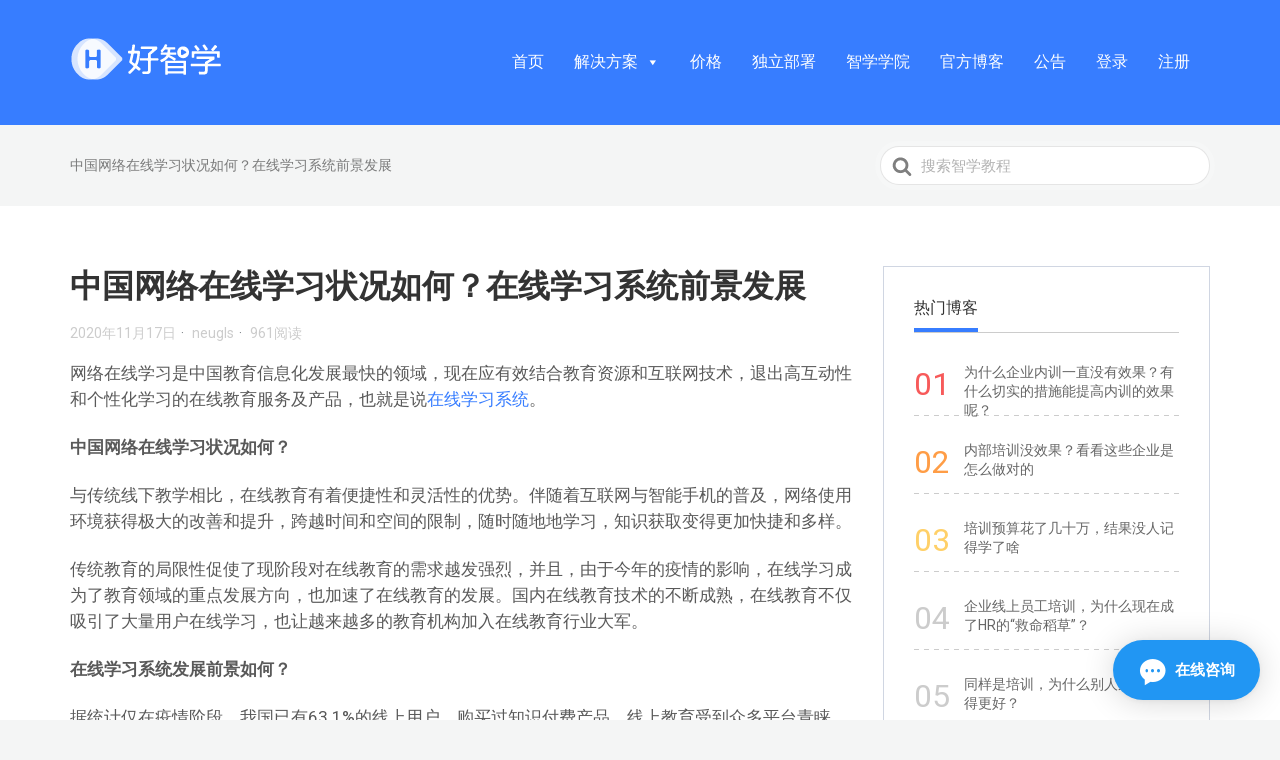

--- FILE ---
content_type: text/html; charset=UTF-8
request_url: https://www.hzxue.com/academy/828.html
body_size: 15996
content:
<!DOCTYPE html>
<html lang="zh-Hans">
<head>
<meta http-equiv="x-ua-compatible" content="ie=edge">
<meta charset="UTF-8" />
<meta name="viewport" content="width=device-width, initial-scale=1">
<link rel="profile" href="http://gmpg.org/xfn/11" />
<title>中国网络在线学习状况如何？在线学习系统前景发展 &#8211; 智学学院</title>
<meta name='robots' content='max-image-preview:large' />
<style>img:is([sizes="auto" i], [sizes^="auto," i]) { contain-intrinsic-size: 3000px 1500px }</style>
<link rel='dns-prefetch' href='//fonts.googleapis.com' />
<link rel="alternate" type="application/rss+xml" title="智学学院 &raquo; Feed" href="https://www.hzxue.com/academy/feed" />
<link rel="alternate" type="application/rss+xml" title="智学学院 &raquo; 评论 Feed" href="https://www.hzxue.com/academy/comments/feed" />
<!-- <link rel='stylesheet' id='yarppWidgetCss-css' href='https://www.hzxue.com/academy/wp-content/plugins/yet-another-related-posts-plugin/style/widget.css?ver=6.7.3' type='text/css' media='all' /> -->
<!-- <link rel='stylesheet' id='wp-block-library-css' href='https://www.hzxue.com/academy/wp-includes/css/dist/block-library/style.min.css?ver=6.7.3' type='text/css' media='all' /> -->
<link rel="stylesheet" type="text/css" href="//www.hzxue.com/academy/wp-content/cache/wpfc-minified/fh2dfmlq/452s5.css" media="all"/>
<style id='classic-theme-styles-inline-css' type='text/css'>
/*! This file is auto-generated */
.wp-block-button__link{color:#fff;background-color:#32373c;border-radius:9999px;box-shadow:none;text-decoration:none;padding:calc(.667em + 2px) calc(1.333em + 2px);font-size:1.125em}.wp-block-file__button{background:#32373c;color:#fff;text-decoration:none}
</style>
<style id='global-styles-inline-css' type='text/css'>
:root{--wp--preset--aspect-ratio--square: 1;--wp--preset--aspect-ratio--4-3: 4/3;--wp--preset--aspect-ratio--3-4: 3/4;--wp--preset--aspect-ratio--3-2: 3/2;--wp--preset--aspect-ratio--2-3: 2/3;--wp--preset--aspect-ratio--16-9: 16/9;--wp--preset--aspect-ratio--9-16: 9/16;--wp--preset--color--black: #000000;--wp--preset--color--cyan-bluish-gray: #abb8c3;--wp--preset--color--white: #ffffff;--wp--preset--color--pale-pink: #f78da7;--wp--preset--color--vivid-red: #cf2e2e;--wp--preset--color--luminous-vivid-orange: #ff6900;--wp--preset--color--luminous-vivid-amber: #fcb900;--wp--preset--color--light-green-cyan: #7bdcb5;--wp--preset--color--vivid-green-cyan: #00d084;--wp--preset--color--pale-cyan-blue: #8ed1fc;--wp--preset--color--vivid-cyan-blue: #0693e3;--wp--preset--color--vivid-purple: #9b51e0;--wp--preset--gradient--vivid-cyan-blue-to-vivid-purple: linear-gradient(135deg,rgba(6,147,227,1) 0%,rgb(155,81,224) 100%);--wp--preset--gradient--light-green-cyan-to-vivid-green-cyan: linear-gradient(135deg,rgb(122,220,180) 0%,rgb(0,208,130) 100%);--wp--preset--gradient--luminous-vivid-amber-to-luminous-vivid-orange: linear-gradient(135deg,rgba(252,185,0,1) 0%,rgba(255,105,0,1) 100%);--wp--preset--gradient--luminous-vivid-orange-to-vivid-red: linear-gradient(135deg,rgba(255,105,0,1) 0%,rgb(207,46,46) 100%);--wp--preset--gradient--very-light-gray-to-cyan-bluish-gray: linear-gradient(135deg,rgb(238,238,238) 0%,rgb(169,184,195) 100%);--wp--preset--gradient--cool-to-warm-spectrum: linear-gradient(135deg,rgb(74,234,220) 0%,rgb(151,120,209) 20%,rgb(207,42,186) 40%,rgb(238,44,130) 60%,rgb(251,105,98) 80%,rgb(254,248,76) 100%);--wp--preset--gradient--blush-light-purple: linear-gradient(135deg,rgb(255,206,236) 0%,rgb(152,150,240) 100%);--wp--preset--gradient--blush-bordeaux: linear-gradient(135deg,rgb(254,205,165) 0%,rgb(254,45,45) 50%,rgb(107,0,62) 100%);--wp--preset--gradient--luminous-dusk: linear-gradient(135deg,rgb(255,203,112) 0%,rgb(199,81,192) 50%,rgb(65,88,208) 100%);--wp--preset--gradient--pale-ocean: linear-gradient(135deg,rgb(255,245,203) 0%,rgb(182,227,212) 50%,rgb(51,167,181) 100%);--wp--preset--gradient--electric-grass: linear-gradient(135deg,rgb(202,248,128) 0%,rgb(113,206,126) 100%);--wp--preset--gradient--midnight: linear-gradient(135deg,rgb(2,3,129) 0%,rgb(40,116,252) 100%);--wp--preset--font-size--small: 13px;--wp--preset--font-size--medium: 20px;--wp--preset--font-size--large: 36px;--wp--preset--font-size--x-large: 42px;--wp--preset--spacing--20: 0.44rem;--wp--preset--spacing--30: 0.67rem;--wp--preset--spacing--40: 1rem;--wp--preset--spacing--50: 1.5rem;--wp--preset--spacing--60: 2.25rem;--wp--preset--spacing--70: 3.38rem;--wp--preset--spacing--80: 5.06rem;--wp--preset--shadow--natural: 6px 6px 9px rgba(0, 0, 0, 0.2);--wp--preset--shadow--deep: 12px 12px 50px rgba(0, 0, 0, 0.4);--wp--preset--shadow--sharp: 6px 6px 0px rgba(0, 0, 0, 0.2);--wp--preset--shadow--outlined: 6px 6px 0px -3px rgba(255, 255, 255, 1), 6px 6px rgba(0, 0, 0, 1);--wp--preset--shadow--crisp: 6px 6px 0px rgba(0, 0, 0, 1);}:where(.is-layout-flex){gap: 0.5em;}:where(.is-layout-grid){gap: 0.5em;}body .is-layout-flex{display: flex;}.is-layout-flex{flex-wrap: wrap;align-items: center;}.is-layout-flex > :is(*, div){margin: 0;}body .is-layout-grid{display: grid;}.is-layout-grid > :is(*, div){margin: 0;}:where(.wp-block-columns.is-layout-flex){gap: 2em;}:where(.wp-block-columns.is-layout-grid){gap: 2em;}:where(.wp-block-post-template.is-layout-flex){gap: 1.25em;}:where(.wp-block-post-template.is-layout-grid){gap: 1.25em;}.has-black-color{color: var(--wp--preset--color--black) !important;}.has-cyan-bluish-gray-color{color: var(--wp--preset--color--cyan-bluish-gray) !important;}.has-white-color{color: var(--wp--preset--color--white) !important;}.has-pale-pink-color{color: var(--wp--preset--color--pale-pink) !important;}.has-vivid-red-color{color: var(--wp--preset--color--vivid-red) !important;}.has-luminous-vivid-orange-color{color: var(--wp--preset--color--luminous-vivid-orange) !important;}.has-luminous-vivid-amber-color{color: var(--wp--preset--color--luminous-vivid-amber) !important;}.has-light-green-cyan-color{color: var(--wp--preset--color--light-green-cyan) !important;}.has-vivid-green-cyan-color{color: var(--wp--preset--color--vivid-green-cyan) !important;}.has-pale-cyan-blue-color{color: var(--wp--preset--color--pale-cyan-blue) !important;}.has-vivid-cyan-blue-color{color: var(--wp--preset--color--vivid-cyan-blue) !important;}.has-vivid-purple-color{color: var(--wp--preset--color--vivid-purple) !important;}.has-black-background-color{background-color: var(--wp--preset--color--black) !important;}.has-cyan-bluish-gray-background-color{background-color: var(--wp--preset--color--cyan-bluish-gray) !important;}.has-white-background-color{background-color: var(--wp--preset--color--white) !important;}.has-pale-pink-background-color{background-color: var(--wp--preset--color--pale-pink) !important;}.has-vivid-red-background-color{background-color: var(--wp--preset--color--vivid-red) !important;}.has-luminous-vivid-orange-background-color{background-color: var(--wp--preset--color--luminous-vivid-orange) !important;}.has-luminous-vivid-amber-background-color{background-color: var(--wp--preset--color--luminous-vivid-amber) !important;}.has-light-green-cyan-background-color{background-color: var(--wp--preset--color--light-green-cyan) !important;}.has-vivid-green-cyan-background-color{background-color: var(--wp--preset--color--vivid-green-cyan) !important;}.has-pale-cyan-blue-background-color{background-color: var(--wp--preset--color--pale-cyan-blue) !important;}.has-vivid-cyan-blue-background-color{background-color: var(--wp--preset--color--vivid-cyan-blue) !important;}.has-vivid-purple-background-color{background-color: var(--wp--preset--color--vivid-purple) !important;}.has-black-border-color{border-color: var(--wp--preset--color--black) !important;}.has-cyan-bluish-gray-border-color{border-color: var(--wp--preset--color--cyan-bluish-gray) !important;}.has-white-border-color{border-color: var(--wp--preset--color--white) !important;}.has-pale-pink-border-color{border-color: var(--wp--preset--color--pale-pink) !important;}.has-vivid-red-border-color{border-color: var(--wp--preset--color--vivid-red) !important;}.has-luminous-vivid-orange-border-color{border-color: var(--wp--preset--color--luminous-vivid-orange) !important;}.has-luminous-vivid-amber-border-color{border-color: var(--wp--preset--color--luminous-vivid-amber) !important;}.has-light-green-cyan-border-color{border-color: var(--wp--preset--color--light-green-cyan) !important;}.has-vivid-green-cyan-border-color{border-color: var(--wp--preset--color--vivid-green-cyan) !important;}.has-pale-cyan-blue-border-color{border-color: var(--wp--preset--color--pale-cyan-blue) !important;}.has-vivid-cyan-blue-border-color{border-color: var(--wp--preset--color--vivid-cyan-blue) !important;}.has-vivid-purple-border-color{border-color: var(--wp--preset--color--vivid-purple) !important;}.has-vivid-cyan-blue-to-vivid-purple-gradient-background{background: var(--wp--preset--gradient--vivid-cyan-blue-to-vivid-purple) !important;}.has-light-green-cyan-to-vivid-green-cyan-gradient-background{background: var(--wp--preset--gradient--light-green-cyan-to-vivid-green-cyan) !important;}.has-luminous-vivid-amber-to-luminous-vivid-orange-gradient-background{background: var(--wp--preset--gradient--luminous-vivid-amber-to-luminous-vivid-orange) !important;}.has-luminous-vivid-orange-to-vivid-red-gradient-background{background: var(--wp--preset--gradient--luminous-vivid-orange-to-vivid-red) !important;}.has-very-light-gray-to-cyan-bluish-gray-gradient-background{background: var(--wp--preset--gradient--very-light-gray-to-cyan-bluish-gray) !important;}.has-cool-to-warm-spectrum-gradient-background{background: var(--wp--preset--gradient--cool-to-warm-spectrum) !important;}.has-blush-light-purple-gradient-background{background: var(--wp--preset--gradient--blush-light-purple) !important;}.has-blush-bordeaux-gradient-background{background: var(--wp--preset--gradient--blush-bordeaux) !important;}.has-luminous-dusk-gradient-background{background: var(--wp--preset--gradient--luminous-dusk) !important;}.has-pale-ocean-gradient-background{background: var(--wp--preset--gradient--pale-ocean) !important;}.has-electric-grass-gradient-background{background: var(--wp--preset--gradient--electric-grass) !important;}.has-midnight-gradient-background{background: var(--wp--preset--gradient--midnight) !important;}.has-small-font-size{font-size: var(--wp--preset--font-size--small) !important;}.has-medium-font-size{font-size: var(--wp--preset--font-size--medium) !important;}.has-large-font-size{font-size: var(--wp--preset--font-size--large) !important;}.has-x-large-font-size{font-size: var(--wp--preset--font-size--x-large) !important;}
:where(.wp-block-post-template.is-layout-flex){gap: 1.25em;}:where(.wp-block-post-template.is-layout-grid){gap: 1.25em;}
:where(.wp-block-columns.is-layout-flex){gap: 2em;}:where(.wp-block-columns.is-layout-grid){gap: 2em;}
:root :where(.wp-block-pullquote){font-size: 1.5em;line-height: 1.6;}
</style>
<!-- <link rel='stylesheet' id='cool-tag-cloud-css' href='https://www.hzxue.com/academy/wp-content/plugins/cool-tag-cloud/inc/cool-tag-cloud.css?ver=2.25' type='text/css' media='all' /> -->
<!-- <link rel='stylesheet' id='megamenu-css' href='https://www.hzxue.com/academy/wp-content/uploads/maxmegamenu/style.css?ver=259635' type='text/css' media='all' /> -->
<!-- <link rel='stylesheet' id='dashicons-css' href='https://www.hzxue.com/academy/wp-includes/css/dashicons.min.css?ver=6.7.3' type='text/css' media='all' /> -->
<!-- <link rel='stylesheet' id='ht-theme-style-css' href='https://www.hzxue.com/academy/wp-content/themes/knowall/css/style.css?ver=6.7.3' type='text/css' media='all' /> -->
<link rel="stylesheet" type="text/css" href="//www.hzxue.com/academy/wp-content/cache/wpfc-minified/duqjaelk/452s5.css" media="all"/>
<style id='ht-theme-style-inline-css' type='text/css'>
.site-header {background-color: #377DFF; }.nav-header > ul > li.menu-item-has-children > a::after {background-image: url("data:image/svg+xml,%3Csvg xmlns='http://www.w3.org/2000/svg' viewBox='0 0 34.1 19' fill='%23ffffff'%3E%3Cpath d='M17 19c-0.5 0-1-0.2-1.4-0.6L0.6 3.4c-0.8-0.8-0.8-2 0-2.8 0.8-0.8 2-0.8 2.8 0L17 14.2 30.7 0.6c0.8-0.8 2-0.8 2.8 0 0.8 0.8 0.8 2 0 2.8L18.4 18.4C18 18.8 17.5 19 17 19z'/%3E%3C/svg%3E");}.ht-container, .ht-sitecontainer--boxed { max-width: 1200px }.hkb-category .hkb-category__link { border-bottom: 1px solid #e6e6e6; } .hkb-category.hkb-category--witharticles { border-bottom: 1px solid #e6e6e6; }.hkb_widget_toc ol li.active > a { background: rgba( 55 ,125, 255, 0.8); }.site-footer .ht-container{ max-width: 100% !important; text-align:center;
} .site-footer .site-footer__copyright { float:none; width: 100%; text-align:center;
} .post-navigation { } .post-navigation a { padding: 5% 10%; } .pagination { margin: 8.333% 8.333% 0; } .pagination .nav-links { min-height: 3.2em; } .pagination .page-numbers { line-height: 3.2em; padding: 0 0.8em; } .pagination .prev, .pagination .next { height: 48px; padding: 0; width: 48px; } .pagination .prev:before, .pagination .next:before { height: 48px; line-height: 48px; width: 48px; } .post-navigation { background-color: #fff; margin-top: 60px;
} .post-navigation a { display: block; padding: 20px 0px;
} .post-navigation span { display: block;
} .post-navigation .meta-nav { color: rgba(51, 51, 51, 0.7); font-size: 16px; letter-spacing: 0.04em; line-height: 1.5; position: relative; text-transform: uppercase; z-index: 2; font-weight:bold;
} .post-navigation .post-title { font-size: 18px; line-height: 1.3333; position: relative; z-index: 2; color: #595959;
} .post-navigation .nav-next,
.post-navigation .nav-previous { background-position: center; background-size: cover; position: relative;
} .post-navigation a:before { /* content: ""; */ display: block; height: 100%; position: absolute; top: 0; left: 0; width: 100%; z-index: 1;
} .post-navigation a:hover:before,
.post-navigation a:focus:before { opacity: 0.5;
} .post-navigation .meta-nav { opacity: 0.8;
} .post-navigation a:hover .post-title { color: #377DFF;
} .post-navigation div + div { border-top: 1px solid #eaeaea;
} .widget.widget_recent_entries a { color: #595959; transition:all 0.3s;
} .widget.widget_recent_entries a:hover { color: #377DFF;
}
.widget.widget_recent_entries li{ margin: 0 0 10px; line-height: 1.3; position: relative;
} .yarpp-related { margin-top: 60px !important;
} .yarpp-related h3 { color: rgba(51, 51, 51, 0.7); font-size: 16px !important; letter-spacing: 0.04em; line-height: 1.5; font-weight:bold !important;
} .yarpp-related ul { padding-left:20px; margin-top:10px; } .yarpp-related ul a{ font-weight: normal; font-size: 18px; line-height: 1.3333; color: #595959;
} .yarpp-related ul a:hover{ color:#377DFF;
}
nav.nav-header li:last-child > a { border: solid 1px #fff; border-radius: 20px; padding: 8px 20px;
}
nav.nav-header li:last-child > a:hover{ background-color:#fff; color:#377dff;
}
</style>
<!-- <link rel='stylesheet' id='wbui-css-css' href='https://www.hzxue.com/academy/wp-content/plugins/donate-with-qrcode/assets/wbui/assets/wbui.css?ver=1.4.5' type='text/css' media='all' /> -->
<!-- <link rel='stylesheet' id='wbs-dwqr-css-css' href='https://www.hzxue.com/academy/wp-content/plugins/donate-with-qrcode/assets/wbp_donate.css?ver=1.4.5' type='text/css' media='all' /> -->
<link rel="stylesheet" type="text/css" href="//www.hzxue.com/academy/wp-content/cache/wpfc-minified/45gyq17/a8bkn.css" media="all"/>
<link rel='stylesheet' id='kirki_google_fonts-css' href='https://fonts.googleapis.com/css?family=Roboto%3A700%2Cregular&#038;subset' type='text/css' media='all' />
<link rel='stylesheet' id='kirki-styles-ht_theme-css' href='https://www.hzxue.com/academy/wp-content/themes/knowall/inc/kirki/assets/css/kirki-styles.css' type='text/css' media='all' />
<style id='kirki-styles-ht_theme-inline-css' type='text/css'>
.site-header .site-header__title, .nav-header ul li a{color:#fff;}.nav-header .nav-header__mtoggle span, .nav-header .nav-header__mtoggle span::before, .nav-header .nav-header__mtoggle span::after{background:#fff;}a{color:#377DFF;}button, input[type="reset"], input[type="submit"], input[type="button"], .hkb-article__content ol li:before, .hkb-article__content ul li:before, .hkb_widget_exit__btn{background:#377DFF;}.hkb-breadcrumbs__icon{fill:#377DFF;}.hkb-article__title a:hover, .ht-post__title a:hover{color:#377DFF;}.hkb-article-attachment__icon{fill:#377DFF;}a:hover{color:#377DFF;}button:hover, input[type="reset"]:hover, input[type="submit"]:hover, input[type="button"]:hover, .ht-transferbox__btn:hover{background:#377DFF;}.ht-container{max-width:1200px;}.ht-sitecontainer--boxed{max-width:1200px;}h1, h2, h3, h4, h5{font-family:Roboto, Helvetica, Arial, sans-serif;font-weight:700;font-style:normal;letter-spacing:0;color:#333333;}body{font-family:Roboto, Helvetica, Arial, sans-serif;font-weight:400;font-style:normal;font-size:17px;line-height:1.55;letter-spacing:0;color:#595959;}.hkb-category .hkb-category__iconwrap{flex-basis:35px;min-width:35px;}.hkb-category .hkb-category__iconwrap img, .ht-categoryheader .hkb-category__iconwrap img{max-width:35px;max-height:35px;}
</style>
<script src='//www.hzxue.com/academy/wp-content/cache/wpfc-minified/6l3i2nzh/a8bcq.js' type="text/javascript"></script>
<!-- <script type="text/javascript" src="https://www.hzxue.com/academy/wp-includes/js/jquery/jquery.min.js?ver=3.7.1" id="jquery-core-js"></script> -->
<!-- <script type="text/javascript" src="https://www.hzxue.com/academy/wp-includes/js/jquery/jquery-migrate.min.js?ver=3.4.1" id="jquery-migrate-js"></script> -->
<link rel="https://api.w.org/" href="https://www.hzxue.com/academy/wp-json/" /><link rel="alternate" title="JSON" type="application/json" href="https://www.hzxue.com/academy/wp-json/wp/v2/posts/4958" /><link rel="EditURI" type="application/rsd+xml" title="RSD" href="https://www.hzxue.com/academy/xmlrpc.php?rsd" />
<meta name="generator" content="WordPress 6.7.3" />
<link rel="canonical" href="https://www.hzxue.com/academy/828.html" />
<link rel='shortlink' href='https://www.hzxue.com/academy/?p=4958' />
<link rel="alternate" title="oEmbed (JSON)" type="application/json+oembed" href="https://www.hzxue.com/academy/wp-json/oembed/1.0/embed?url=https%3A%2F%2Fwww.hzxue.com%2Facademy%2F828.html" />
<link rel="alternate" title="oEmbed (XML)" type="text/xml+oembed" href="https://www.hzxue.com/academy/wp-json/oembed/1.0/embed?url=https%3A%2F%2Fwww.hzxue.com%2Facademy%2F828.html&#038;format=xml" />
<meta name="generator" content="Heroic Knowledge Base v2.11.4" />
<meta name="generator" content="KnowAll v1.3.2" />
<link rel="icon" href="https://www.hzxue.com/academy/wp-content/uploads/2018/09/favicon-50x50.png" sizes="32x32" />
<link rel="icon" href="https://www.hzxue.com/academy/wp-content/uploads/2018/09/favicon.png" sizes="192x192" />
<link rel="apple-touch-icon" href="https://www.hzxue.com/academy/wp-content/uploads/2018/09/favicon.png" />
<meta name="msapplication-TileImage" content="https://www.hzxue.com/academy/wp-content/uploads/2018/09/favicon.png" />
<style type="text/css">/** Mega Menu CSS: fs **/</style>
<link href="https://cdn.staticfile.net/font-awesome/5.15.0/css/all.min.css" rel="stylesheet">
<style>
.sidebar__innercontainer.sidebar__innercontainer--affix.affix {
position: relative;
top: 0;
}
.right-contactus > a {color: #393333;display: block;text-decoration: none;}
.right-contactus > a:hover {
color:#377DFF;
}
span.footer-wx-qrcode-container {
display: none;
}
.connect-way span:nth-child(2){
position:relative;
}
.footer-wx-qrcode-container img{
width: 246px !important;
height: 277px;
}
.connect-way span:nth-child(2):hover .footer-wx-qrcode-container  {
display:block;
position:absolute;
bottom: 50px;
right: -100px;
box-shadow: 0 1px 6px rgb(0 0 0 / 6%), 0 2px 32px rgb(0 0 0 / 16%);
}
p.connect-way a {
text-decoration: none;color: #377DFF;
}
p.connect-way span{
margin-right: 10px;
}
.widget{
background: none;
border: solid 1px #d0d6e2;
border-radius: 0;
}
.widget.widget_recent_entries ul{
counter-reset:sectioncounter;
}
.widget.widget_recent_entries li{
background-image: linear-gradient(to right, #ccc 0%, #ccc 50%, transparent 50%);
background-size: 10px 1px;
background-repeat: repeat-x;
background-position-y: bottom;
position: relative;
font-size: 14px;
font-weight: normal;
font-stretch: normal;
line-height: 19px;
padding: 15px 0;
padding-left: 50px;
height: 68px;
}
.widget.widget_recent_entries li:first-child{
border-top: solid 1px #d0d6e2;  
}
.widget.widget_recent_entries li:before {
display: inline-block;
content: "0"counter(sectioncounter);
counter-increment: sectioncounter;
line-height: 42px;
margin-right: 14px;
color: #ccc;
font-size: 32px;
width: 39px;
height: 42px;
position: absolute;
margin-left: -50px;
}
.widget.widget_recent_entries li:nth-child(10):before{
content: counter(sectioncounter);
}
.widget.widget_recent_entries li:nth-child(1):before{
color:#f75a5a;
}
.widget.widget_recent_entries li:nth-child(2):before{
color:#ff9d46;
}
.widget.widget_recent_entries li:nth-child(3):before{
color:#ffd068;
}
a {
}
.widget.widget_recent_entries a {
color: #666;
}
.widget .widget__title {
font-size: 16px;
font-weight: normal;
font-stretch: normal;
line-height: 21px;
letter-spacing: 0px;
color: #333333;
position: relative;
padding: 0 0 14px 0;
border-bottom: solid 1px #ccc;
}
.sidebar .sidebar__innercontainer {
background: none;
}
.cool-tag-cloud .ctcsilver .ctcleft a, .cool-tag-cloud .ctcsilver .ctcleft .tag-cloud-link {
background:none!important;
background-color: #f4f5f5 !important;
padding: 7px 12px 7px 12px !important;
height: fit-content !important;
border-radius: 50px;
transition: all ease-in .2s !important;
}
.cool-tag-cloud .ctcsilver .ctcleft a:hover{
background: none !important;
background-color: #46baff !important;
color: #fff !important;
text-shadow: none !important;
}
.cool-tag-cloud .ctcsilver .ctcleft a::after, .cool-tag-cloud .ctcsilver .ctcleft .tag-cloud-link::after, .cool-tag-cloud .ctcsilver .ctcleft a:hover:after{
background: none !important;
}
.widget ul li:last-child {
background: none;
}
.widget.widget_recent_entries li:first-child{
border-top: none;
} 
.widget .widget__title:before {
content: ' ';
width: 64px;
background-color: #377dff;
height: 4px;
display: inline-block;
position: absolute;
bottom:0px;
}
</style>
</head>
<body class="post-template-default single single-post postid-4958 single-format-standard mega-menu-nav-site-header" itemscope itemtype="https://schema.org/WebPage" data-spy="scroll" data-offset="40" data-target="#navtoc">
<div class="ht-sitecontainer ht-sitecontainer--wide">
<!-- .site-header -->
<div class="site-header">
<header class="site-header__banner" itemscope itemtype="http://schema.org/WPHeader">
<div class="ht-container">
<!-- .site-logo -->
<div class="site-logo">
<a href="https://www.hzxue.com/academy" data-ht-sitetitle="智学学院">
<img alt="智学学院" src="https://www.hzxue.com/academy/wp-content/uploads/2018/09/好智学logo（反白）-09.png" />
<meta itemprop="headline" content="智学学院">
</a>
</div>
<!-- /.site-logo -->
<!-- .nav-primary -->
<nav class="nav-header" itemscope itemtype="https://schema.org/SiteNavigationElement">
<button id="ht-navtoggle" class="nav-header__mtoggle"><span>菜单</span></button>
<div id="mega-menu-wrap-nav-site-header" class="mega-menu-wrap"><div class="mega-menu-toggle"><div class="mega-toggle-blocks-left"></div><div class="mega-toggle-blocks-center"></div><div class="mega-toggle-blocks-right"><div class='mega-toggle-block mega-menu-toggle-animated-block mega-toggle-block-0' id='mega-toggle-block-0'><button aria-label="Toggle Menu" class="mega-toggle-animated mega-toggle-animated-slider" type="button" aria-expanded="false">
<span class="mega-toggle-animated-box">
<span class="mega-toggle-animated-inner"></span>
</span>
</button></div></div></div><ul id="mega-menu-nav-site-header" class="mega-menu max-mega-menu mega-menu-horizontal mega-no-js" data-event="hover_intent" data-effect="fade_up" data-effect-speed="200" data-effect-mobile="disabled" data-effect-speed-mobile="0" data-panel-inner-width="800px" data-mobile-force-width="body" data-second-click="go" data-document-click="collapse" data-vertical-behaviour="standard" data-breakpoint="768" data-unbind="true" data-mobile-state="collapse_all" data-hover-intent-timeout="300" data-hover-intent-interval="100"><li class='mega-menu-item mega-menu-item-type-custom mega-menu-item-object-custom mega-align-bottom-left mega-menu-flyout mega-menu-item-58' id='mega-menu-item-58'><a class="mega-menu-link" href="https://www.hzxue.com" tabindex="0">首页</a></li><li class='mega-menu-item mega-menu-item-type-custom mega-menu-item-object-custom mega-menu-item-has-children mega-menu-megamenu mega-align-bottom-left mega-menu-grid mega-menu-item-3255' id='mega-menu-item-3255'><a class="mega-menu-link" href="https://www.hzxue.com/enterprise.html" aria-haspopup="true" aria-expanded="false" tabindex="0">解决方案<span class="mega-indicator"></span></a>
<ul class="mega-sub-menu">
<li class='mega-menu-row' id='mega-menu-3255-0'>
<ul class="mega-sub-menu">
<li class='mega-menu-column mega-description-menu mega-menu-columns-3-of-12 mega-hide-on-mobile description-menu' id='mega-menu-3255-0-0'>
<ul class="mega-sub-menu">
<li class='mega-menu-item mega-menu-item-type-widget widget_custom_html mega-menu-item-custom_html-3' id='mega-menu-item-custom_html-3'><h4 class="mega-block-title">图片说明</h4><div class="textwidget custom-html-widget"></div></li>		</ul>
</li><li class='mega-menu-column mega-menu-columns-6-of-12 mega-hide-on-mobile' id='mega-menu-3255-0-1'>
<ul class="mega-sub-menu">
<li class='mega-menu-item mega-menu-item-type-widget widget_custom_html mega-menu-item-custom_html-4' id='mega-menu-item-custom_html-4'><h4 class="mega-block-title">解决方案</h4><div class="textwidget custom-html-widget"><div id="project-solve">
<div class="item" style="border-right: solid 1px #f0f0f0;">
<div class="item-head">
<div class="head-title">产品矩阵</div>
<div class="head-line"></div>
</div>
<div class="item-desc">
<a class="module" href="https://www.hzxue.com/knowledage-management.html">
<div class="module-img" >
<img src="https://www.hzxue.com/images/solution_knowledage_management.svg" alt="">
</div>
<div class="module-desc">
<div class="title">知识管理</div>
<div class="test">知识驱动的系统工具</div>
</div>
</a>
<a class="module" href="https://www.hzxue.com/live.html">
<div class="module-img">
<img src="https://www.hzxue.com/images/solution_live.svg" alt="">
</div>
<div class="module-desc">
<div class="title">直播课程系统</div>
<div class="test">支持互动直播教学</div>
</div>
</a>
<a class="module" href="https://www.hzxue.com/webcasting.html">
<div class="module-img">
<img src="https://www.hzxue.com/images/solution_webcasting.svg" alt="">
</div>
<div class="module-desc">
<div class="title">教学录播系统</div>
<div class="test">随时随地多终端学习</div>
</div>
</a>
<a class="module" href="https://www.hzxue.com/miniprogram.html">
<div class="module-img">
<img src="https://www.hzxue.com/images/miniprogram-icon.png" alt="">
</div>
<div class="module-desc">
<div class="title">学习小程序</div>
<div class="test">搭建轻量化学习平台</div>
</div>
</a>
</div>
</div>
<div class="item" style="border-right: solid 1px #f0f0f0;">
<div class="item-head">
<div class="head-title">场景解决方案</div>
<div class="head-line"></div>
</div>
<div class="item-desc">
<a class="module" href="https://www.hzxue.com/enterprise.html">
<div class="module-img">
<img src="https://www.hzxue.com/images/solution_edu.svg" alt="">
</div>
<div class="module-desc">
<div class="title">企业内训</div>
<div class="test">企业培训一揽子解决方案</div>
</div>
</a>
<a class="module" href="https://www.hzxue.com/knowledge.html">
<div class="module-img">
<img src="https://www.hzxue.com/images/solution_knowledge.svg" alt="">
</div>
<div class="module-desc">
<div class="title">知识付费</div>
<div class="test">快速搭建知识店铺</div>
</div>
</a>
<a class="module" href="https://www.hzxue.com/edu.html">
<div class="module-img">
<img src="https://www.hzxue.com/images/solution_company.svg" alt="">
</div>
<div class="module-desc">
<div class="title">教育培训</div>
<div class="test">线上教育培训解决方案</div>
</div>
</a>
<a class="module" href="https://www.hzxue.com/wechatwork.html">
<div class="module-img">
<img src="https://www.hzxue.com/images/company_wx.svg" alt="">
</div>
<div class="module-desc">
<div class="title">企业微信</div>
<div class="test">提升人才培训效率</div>
</div>
</a>
</div>
</div>
<div class="item">
<div class="item-head">
<div class="head-title">行业解决方案</div>
<div class="head-line"></div>
</div>
<div class="item-desc">
<a class="module" href="https://www.hzxue.com/household.html">
<div class="module-img">
<img src="https://www.hzxue.com/images/solution_household.svg" alt="">
</div>
<div class="module-desc">
<div class="title">家具建材</div>
<div class="test">提高员工培训效率</div>
</div>
</a>
<a class="module" href="https://www.hzxue.com/dietetical.html">
<div class="module-img">
<img src="https://www.hzxue.com/images/solution_dietetical.svg" alt="">
</div>
<div class="module-desc">
<div class="title">连锁餐饮</div>
<div class="test">打造学习型组织</div>
</div>
</a>
<a class="module" href="https://www.hzxue.com/medicine.html">
<div class="module-img">
<img src="https://www.hzxue.com/images/solution_medicine.svg" alt="">
</div>
<div class="module-desc">
<div class="title">医疗美容</div>
<div class="test">打造医美体系</div>
</div>
</a>
<a class="module" href="https://www.hzxue.com/medical.html">
<div class="module-img">
<img src="https://www.hzxue.com/images/medical_icon.svg" alt="">
</div>
<div class="module-desc">
<div class="title">医药连锁</div>
<div class="test">促进医药行业发展</div>
</div>
</a>
<a class="module" href="https://www.hzxue.com/finance.html">
<div class="module-img">
<img src="https://www.hzxue.com/images/finance_icon.svg" alt="">
</div>
<div class="module-desc">
<div class="title">金融行业</div>
<div class="test">搭建金融新时代</div>
</div>
</a>
<a class="module" href="https://www.hzxue.com/expressage.html">
<div class="module-img">
<img src="https://www.hzxue.com/images/expressage.svg" alt="">
</div>
<div class="module-desc">
<div class="title">快递行业</div>
<div class="test">搭建快递新时代</div>
</div>
</a>
</div>
</div>
<div class="project-triangle"></div>
</div></div></li>		</ul>
</li>	</ul>
</li><li class='mega-menu-row' id='mega-menu-3255-1'>
<ul class="mega-sub-menu">
<li class='mega-menu-column mega-solution-mobile mega-menu-columns-3-of-12 mega-hide-on-desktop solution-mobile' id='mega-menu-3255-1-0'>
<ul class="mega-sub-menu">
<li class='mega-menu-item mega-menu-item-type-widget widget_custom_html mega-menu-item-custom_html-5' id='mega-menu-item-custom_html-5'><h4 class="mega-block-title">移动端</h4><div class="textwidget custom-html-widget"><ul>
<li>
<img class="menu-img" alt="好智学在线教育培训系统-企业内训" src="https://www.hzxue.com/images/solution-company.png">
<a id="enterpriseId" target="_blank" title="企业培训" href="https://www.hzxue.com/enterprise.html" class="menu-open-hover">企业培训</a>
</li>
<li>
<img class="menu-img" alt="好智学在线教育培训系统-知识管理" src="https://www.hzxue.com/images/solution-knowledage-management.png">
<a id="knowledgeId" target="_blank" title="知识管理" href="https://www.hzxue.com/knowledage-management.html">知识管理</a>
</li>
<li>
<img class="menu-img" alt="好智学在线教育培训系统-知识付费" src="https://www.hzxue.com/images/solution-knowledge.png">
<a  target="_blank" title="知识付费" href="https://www.hzxue.com/knowledge.html">知识付费</a>
</li>
<li><img class="menu-img" alt="好智学在线教育培训系统-直播课程系统" src="https://www.hzxue.com/images/solution-live.png"><a id="liveId" target="_blank" title="直播课程系统" href="https://www.hzxue.com/live.html">直播课程系统</a></li>
<li><img class="menu-img" alt="好智学在线教育培训系统-教学录播系统" src="https://www.hzxue.com/images/solution-webcasting.png"><a id="webcastingId" target="_blank" title="教学录播系统" href="https://www.hzxue.com/webcasting.html">教学录播系统</a></li>
<li><img class="menu-img" alt="好智学在线教育培训系统-教育培训" src="https://www.hzxue.com/images/solution-edu.png"><a id="eduId" target="_blank" title="教育培训" href="https://www.hzxue.com/edu.html">教育培训</a></li><li>
<a href="https://www.hzxue.com/wechatwork.html">
<img src="https://www.hzxue.com/images/company_wx.svg" alt="" class="pull-left">
<div class="words pull-left">
<h5>企业微信</h5>
<div>提升人才培训效率</div>
</div>
</a>
</li>
</ul></div></li>		</ul>
</li>	</ul>
</li></ul>
</li><li class='mega-menu-item mega-menu-item-type-custom mega-menu-item-object-custom mega-align-bottom-left mega-menu-flyout mega-menu-item-3256' id='mega-menu-item-3256'><a class="mega-menu-link" href="https://www.hzxue.com/price.html" tabindex="0">价格</a></li><li class='mega-menu-item mega-menu-item-type-custom mega-menu-item-object-custom mega-align-bottom-left mega-menu-flyout mega-menu-item-3257' id='mega-menu-item-3257'><a class="mega-menu-link" href="https://www.hzxue.com/independent.html" tabindex="0">独立部署</a></li><li class='mega-menu-item mega-menu-item-type-custom mega-menu-item-object-custom mega-menu-item-home mega-align-bottom-left mega-menu-flyout mega-menu-item-62' id='mega-menu-item-62'><a class="mega-menu-link" href="http://www.hzxue.com/academy/" tabindex="0">智学学院</a></li><li class='mega-menu-item mega-menu-item-type-taxonomy mega-menu-item-object-category mega-current-post-ancestor mega-current-menu-parent mega-current-post-parent mega-align-bottom-left mega-menu-flyout mega-menu-item-71' id='mega-menu-item-71'><a class="mega-menu-link" href="https://www.hzxue.com/academy/category/blog" tabindex="0">官方博客</a></li><li class='mega-menu-item mega-menu-item-type-taxonomy mega-menu-item-object-category mega-align-bottom-left mega-menu-flyout mega-menu-item-133' id='mega-menu-item-133'><a class="mega-menu-link" href="https://www.hzxue.com/academy/category/announcement" tabindex="0">公告</a></li><li class='mega-menu-item mega-menu-item-type-custom mega-menu-item-object-custom mega-align-bottom-left mega-menu-flyout mega-menu-item-3115' id='mega-menu-item-3115'><a class="mega-menu-link" href="https://passport.hzxue.com/usl#sign-in.html" tabindex="0">登录</a></li><li class='mega-menu-item mega-menu-item-type-custom mega-menu-item-object-custom mega-align-bottom-left mega-menu-flyout mega-menu-item-3116' id='mega-menu-item-3116'><a class="mega-menu-link" href="https://passport.hzxue.com/usl#/sign-up.html" tabindex="0">注册</a></li></ul></div>            </nav>
<!-- /.nav-primary -->
</div>
</header>
<!-- /.site-header -->
</div>
<!-- /.site-header -->
<div class="ht-pageheader">
<div class="ht-container">
<!-- .hkb-breadcrumbs -->
<div class="hkb-breadcrumbs_wrap">
<ol class="hkb-breadcrumbs" itemscope itemtype="https://schema.org/BreadcrumbList" >
<li itemprop="itemListElement" itemscope itemtype="https://schema.org/ListItem">
<span itemprop="item">
<span itemprop="name">中国网络在线学习状况如何？在线学习系统前景发展</span>
</span> 
<meta itemprop="position" content="1" />
</li>               
</ol>       
</div>  
<!-- /.hkb-breadcrumbs -->    
<form class="hkb-site-search" method="get" action="https://www.hzxue.com/academy/">
<label class="hkb-screen-reader-text" for="hkb-search">搜索</label>
<input id="hkb-search" class="hkb-site-search__field" type="text" value="" placeholder="搜索智学教程" name="s" autocomplete="off">
<img class="hkb-site-search__loader" src="https://www.hzxue.com/academy/wp-content/themes/knowall/img/loading.svg" alt="搜索中..." />
<input type="hidden" name="ht-kb-search" value="1" />
<button class="hkb-site-search__button" type="submit"><span>搜索</span></button>
</form>
</div>
</div>
<style>
.blog-title h1.hkb-article__title {
margin-bottom: 16px;
}
.blog-title .blog-meta {
color: #ccc;
font-size: 14px;
cursor: default;
}
.blog-title .blog-meta >span:not(:last-child):after {
margin-right: 5px;
margin-left: 5px;
color: #71777c;
content: "\B7";
}
.blog-title{
padding: 0 0px 16px;
}
</style>
<!-- .ht-page -->
<div class="ht-page ht-page--sidebarright">
<div class="ht-container">
<div class="ht-page__content">
<article class="hkb-article">
<header class="hkb-article__header blog-title">
<h1 class="hkb-article__title">中国网络在线学习状况如何？在线学习系统前景发展</h1>
<div class="blog-meta">
<span>2020年11月17日</span>
<span>neugls</span>
<span>961阅读</span>
</div>
</header>
<div class="hkb-article__content" itemprop="articleBody">
<p>网络在线学习是中国教育信息化发展最快的领域，现在应有效结合教育资源和互联网技术，退出高互动性和个性化学习的在线教育服务及产品，也就是说<a href="https://hzxue.com/index.html">在线学习系统</a>。</p>
<p><strong>中国网络在线学习状况如何？</strong><strong></strong></p>
<p>与传统线下教学相比，在线教育有着便捷性和灵活性的优势。伴随着互联网与智能手机的普及，网络使用环境获得极大的改善和提升，跨越时间和空间的限制，随时随地地学习，知识获取变得更加快捷和多样。</p>
<p>传统教育的局限性促使了现阶段对在线教育的需求越发强烈，并且，由于今年的疫情的影响，在线学习成为了教育领域的重点发展方向，也加速了在线教育的发展。国内在线教育技术的不断成熟，在线教育不仅吸引了大量用户在线学习，也让越来越多的教育机构加入在线教育行业大军。</p>
<p><strong>在线学习系统发展前景如何？</strong></p>
<p>据统计仅在疫情阶段，我国已有63.1%的线上用户，购买过知识付费产品。线上教育受到众多平台青睐，各类线下教育机构转型线上，不断开发下沉市场等操作，使得在线教育市场无限扩大，所以各种线上课程系统的发展前景也会有无限可能。</p>
<p><strong>什么样的在线学习系统会是大众的选择？</strong></p>
<p><strong>1.在线教学功能方面</strong></p>
<p><a href="https://hzxue.com/edu.html">在线学习系统</a>的教学功能结构必须是完整的，需要具备直播和录播系统。很好的例子是好智学，具备互动式的在线直播教学场景和功能完善结构完整的在线录播课程。在授课过程中，老师可远程对学生的学习进行观察和督促，从而提高学生的专注度，让学习效率和效果有效提升。</p>
<p><strong>2.软硬件发展升级方面</strong></p>
<p>硬件持续升级，软件技术的进步，未来将拓展学习场景，打破教学内容瓶颈。在线考试测评、直播授课等技术迭代更新，也会帮助学习系统软件的查缺补漏，促进传统教学模式变革，更好的学习资源，更好用专业的软件，会是市场的最大需求。</p>
<figure class="wp-block-image size-large"><img fetchpriority="high" decoding="async" width="1024" height="523" src="https://www.hzxue.com/academy/wp-content/uploads/2023/03/好智学主页-7-1024x523.png" alt="" class="wp-image-9224" srcset="https://www.hzxue.com/academy/wp-content/uploads/2023/03/好智学主页-7-1024x523.png 1024w, https://www.hzxue.com/academy/wp-content/uploads/2023/03/好智学主页-7-800x408.png 800w, https://www.hzxue.com/academy/wp-content/uploads/2023/03/好智学主页-7-1459x745.png 1459w, https://www.hzxue.com/academy/wp-content/uploads/2023/03/好智学主页-7-768x392.png 768w, https://www.hzxue.com/academy/wp-content/uploads/2023/03/好智学主页-7-50x26.png 50w, https://www.hzxue.com/academy/wp-content/uploads/2023/03/好智学主页-7-1536x784.png 1536w, https://www.hzxue.com/academy/wp-content/uploads/2023/03/好智学主页-7-60x31.png 60w, https://www.hzxue.com/academy/wp-content/uploads/2023/03/好智学主页-7-100x51.png 100w, https://www.hzxue.com/academy/wp-content/uploads/2023/03/好智学主页-7.png 1616w" sizes="(max-width: 1024px) 100vw, 1024px" /></figure>
<p>好智学是专业的教育直播搭建商，专业从事教育软件开发、网上教育直播搭建、教育网上教育直播搭建、在线考试系统搭建等一系列教育系统平台的开发。好智学拥有丰富的开发经验，强大的开发团队，是十分值得信赖的线上课程系统，如果搭建在线学习系统的需求，欢迎使用好智学在线教育培训系统！</p>
<p><a href="https://passport.hzxue.com/usl#/sign-up.html">免费注册试用好智学</a></p>
<div class="wbp-cbm" wb-share-url="https://www.hzxue.com/academy/?p=4958"><div class="dwqr-inner"><a class="wb-btn-dwqr wb-btn-like j-dwqr-like-btn" data-count="0" rel="nofollow"><svg class="wb-icon wbsico-like"><use xlink:href="#wbsico-dwqr-like"></use></svg><span class="like-count">赞</span></a><a class="wb-btn-dwqr wb-btn-share j-dwqr-social-btn" rel="nofollow"><svg class="wb-icon wbsico-share"><use xlink:href="#wbsico-dwqr-share"></use></svg><span>分享</span></a></div></div><div class='yarpp-related'>
<h3>推荐阅读</h3><ul>
<li><a href="https://www.hzxue.com/academy/693.html" rel="bookmark" title="在线学习系统在疫情面前如何满足网课建设需求?">在线学习系统在疫情面前如何满足网课建设需求? </a></li>
<li><a href="https://www.hzxue.com/academy/701.html" rel="bookmark" title="教育机构选择在线学习系统，这几点要记住！">教育机构选择在线学习系统，这几点要记住！ </a></li>
<li><a href="https://www.hzxue.com/academy/809.html" rel="bookmark" title="防录屏：使用在线学习系统创建视频课程时如何防录屏防被盗">防录屏：使用在线学习系统创建视频课程时如何防录屏防被盗 </a></li>
<li><a href="https://www.hzxue.com/academy/815.html" rel="bookmark" title="校园在线学习系统需求分析">校园在线学习系统需求分析 </a></li>
<li><a href="https://www.hzxue.com/academy/817.html" rel="bookmark" title="如何做付费课程？课程变现可用的在线学习系统推荐">如何做付费课程？课程变现可用的在线学习系统推荐 </a></li>
</ul>
</div>
<nav class="navigation post-navigation" aria-label="文章">
<h2 class="screen-reader-text">文章导航</h2>
<div class="nav-links"><div class="nav-previous"><a href="https://www.hzxue.com/academy/827.html" rel="prev"><span class="meta-nav" aria-hidden="true">上一篇文章</span> <span class="screen-reader-text">上一篇文章：</span> <br/><span class="post-title">有哪些值得关注的在线学习系统</span></a></div><div class="nav-next"><a href="https://www.hzxue.com/academy/829.html" rel="next"><span class="meta-nav" aria-hidden="true">下一篇文章</span> <span class="screen-reader-text">下一篇文章：</span> <br/><span class="post-title">企业培训系统可以查询员工的培训进度吗？</span></a></div></div>
</nav>                </div>
</article>
</div>
<!-- .sidebar -->
<aside class="sidebar sidebar--sticky" itemscope itemtype="https://schema.org/WPSideBar">
<div class="sidebar__innercontainer sidebar__innercontainer--affix">
<section id="recent-posts-4" class="widget widget_recent_entries">
<h3 class="widget__title">热门博客</h3>
<ul>
<li>
<a href="https://www.hzxue.com/academy/qynxcs.html">为什么企业内训一直没有效果？有什么切实的措施能提高内训的效果呢？</a>
</li>
<li>
<a href="https://www.hzxue.com/academy/npwlhs.html">内部培训没效果？看看这些企业是怎么做对的</a>
</li>
<li>
<a href="https://www.hzxue.com/academy/jswpxs.html">培训预算花了几十万，结果没人记得学了啥</a>
</li>
<li>
<a href="https://www.hzxue.com/academy/hrjmdc.html">企业线上员工培训，为什么现在成了HR的“救命稻草”？</a>
</li>
<li>
<a href="https://www.hzxue.com/academy/yxhgyq.html">同样是培训，为什么别人家员工学得更好？</a>
</li>
<li>
<a href="https://www.hzxue.com/academy/xgssqy.html">提升培训效果30%，企业都在用什么系统？</a>
</li>
<li>
<a href="https://www.hzxue.com/academy/btefpx.html">员工培训总是半途而废？也许你缺一个好系统</a>
</li>
<li>
<a href="https://www.hzxue.com/academy/hpxxty.html">为什么越来越多企业换上在线培训系统？</a>
</li>
<li>
<a href="https://www.hzxue.com/academy/rzpxxt.html">HR人手一个的入职培训系统！</a>
</li>
<li>
<a href="https://www.hzxue.com/academy/wyskpl.html">速看|企业节省80%培训时间的方法来了！</a>
</li>
</ul>
</section><section id="cool_tag_cloud-3" class="widget widget_cool_tag_cloud"><h3 class="widget__title">标签云</h3><div class="cool-tag-cloud"><div class="ctcsilver"><div class="ctcleft"><div class="arial" style="text-transform:none!important;"><a href="https://www.hzxue.com/academy/tag/%e4%bc%81%e4%b8%9a%e5%86%85%e8%ae%ad%e7%b3%bb%e7%bb%9f" class="tag-cloud-link tag-link-177 tag-link-position-1" style="font-size: 15.405940594059px;" aria-label="企业内训系统 (45 项)">企业内训系统</a><a href="https://www.hzxue.com/academy/tag/%e4%bc%81%e4%b8%9a%e5%9c%a8%e7%ba%bf%e5%9f%b9%e8%ae%ad%e7%b3%bb%e7%bb%9f" class="tag-cloud-link tag-link-145 tag-link-position-2" style="font-size: 16px;" aria-label="企业在线培训系统 (91 项)">企业在线培训系统</a><a href="https://www.hzxue.com/academy/tag/%e7%9b%b4%e6%92%ad%e6%95%99%e5%ad%a6%e7%b3%bb%e7%bb%9f" class="tag-cloud-link tag-link-161 tag-link-position-3" style="font-size: 14.39603960396px;" aria-label="直播教学系统 (13 项)">直播教学系统</a><a href="https://www.hzxue.com/academy/tag/%e7%9b%b4%e6%92%ad%e7%b3%bb%e7%bb%9f" class="tag-cloud-link tag-link-160 tag-link-position-4" style="font-size: 14px;" aria-label="直播系统 (8 项)">直播系统</a><a href="https://www.hzxue.com/academy/tag/%e7%ba%bf%e4%b8%8a%e5%9f%b9%e8%ae%ad" class="tag-cloud-link tag-link-53 tag-link-position-5" style="font-size: 14px;" aria-label="线上培训 (8 项)">线上培训</a><a href="https://www.hzxue.com/academy/tag/%e7%ba%bf%e4%b8%8a%e5%9f%b9%e8%ae%ad%e7%b3%bb%e7%bb%9f" class="tag-cloud-link tag-link-64 tag-link-position-6" style="font-size: 15.485148514851px;" aria-label="线上培训系统 (49 项)">线上培训系统</a></div></div></div></div></section><section id="ht-kb-articles-widget-6" class="widget hkb_widget_articles"><h3 class="widget__title">近期教程</h3>
<ul>
<li class="hkb-widget-article__format-standard"> 
<a class="hkb-widget__entry-title" href="https://www.hzxue.com/academy/hzxbase/course-embedding-link">如何把课程接入到自己的平台或者网站？</a>
</li>
<li class="hkb-widget-article__format-standard"> 
<a class="hkb-widget__entry-title" href="https://www.hzxue.com/academy/hzxbase/camera-troubleshooting">在线培训摄像头无法使用问题排查</a>
</li>
<li class="hkb-widget-article__format-standard"> 
<a class="hkb-widget__entry-title" href="https://www.hzxue.com/academy/hzxbase/knowledge-base">如何在知识库中创建新的知识点？</a>
</li>
<li class="hkb-widget-article__format-standard"> 
<a class="hkb-widget__entry-title" href="https://www.hzxue.com/academy/hzxbase/expldr">如何用Excel批量导入试题</a>
</li>
<li class="hkb-widget-article__format-standard"> 
<a class="hkb-widget__entry-title" href="https://www.hzxue.com/academy/hzxbase/open-course">如何创建直播课堂？</a>
</li>
</ul>
</section><section id="custom_html-2" class="widget_text widget widget_custom_html"><h3 class="widget__title">联系我们</h3><div class="textwidget custom-html-widget"><div class="right-contactus">
<p class="connect-way">
<span>
<a target="_blank" href="http://wpa.qq.com/msgrd?v=3&amp;uin=344482468&amp;site=qq&amp;menu=yes" title="打开QQ进行咨询" rel="noopener">&nbsp;<i class="fab fa-qq fa-2x"></i>
</a>
</span>
<span>
<a href="###">
<i class="fab fa-weixin fa-2x"></i>
</a>
<span class="footer-wx-qrcode-container">
<img class="footer-wx-qrcode" src="https://www.hzxue.com/images/hzxue-wechat-mp.jpg" width="180" height="203" alt="关注好智学微信公众号" title="关注好智学微信公众号">
</span>
</span>
<!-- <span>
<a href="https://weibo.com/p/1006066047539691/home?from=page_100606&amp;mod=TAB&amp;is_all=1">
<i class="fab fa-weibo fa-2x"></i>
</a>
</span> -->
</p>
<a href="tel:02028165026" target="_blank" rel="noopener noreferrer">
电话：020-28165026
</a>
<a href="mailto:support@hzxue.com?subject=咨询好智学&amp;body=您好，我是   , 我想咨询" target="_blank" rel="noopener noreferrer">
邮箱：support@hzxue.com
</a>
<a href="https://www.hzxue.com/about.html#contactus" target="_blank" rel="noopener noreferrer">
地址：广州市彩频路7号C栋502-1
</a>
<a href="https://www.hzxue.com" target="_blank" title="使用好智学，开展企业内训，构建学习型组织" rel="noopener">构建学习型组织解决方案
</a>
</div>
<script>
(function(){
var bp = document.createElement('script');
var curProtocol = window.location.protocol.split(':')[0];
if (curProtocol === 'https') {
bp.src = 'https://zz.bdstatic.com/linksubmit/push.js';
}
else {
bp.src = 'http://push.zhanzhang.baidu.com/push.js';
}
var s = document.getElementsByTagName("script")[0];
s.parentNode.insertBefore(bp, s);
})();
</script>
</div></section>    </div>
</aside>
<!-- /.sidebar -->
</div>
</div>
<!-- /.ht-page -->
<!-- .site-footer -->
<footer class="site-footer" itemscope itemtype="https://schema.org/WPFooter">
<div class="ht-container">
<div class="site-footer__copyright" role="contentinfo">© 2022 好智学 版权所有 <a href="https://www.hzxue.com/academy" style="color: #9d9d9d;text-decoration: none">广州好智信息技术有限公司</a>. 保留所有权利. 粤ICP备1510174-3号</div>
<nav class="nav-footer">
</nav>
</div>
</footer> 
<!-- /.site-footer -->
<div class="ht-global-overlay"></div>
<script>
function coolTagCloudToggle( element ) {
var parent = element.closest('.cool-tag-cloud');
parent.querySelector('.cool-tag-cloud-inner').classList.toggle('cool-tag-cloud-active');
parent.querySelector( '.cool-tag-cloud-load-more').classList.toggle('cool-tag-cloud-active');
}
</script>
<!-- GA Google Analytics @ https://m0n.co/ga -->
<script async src="https://www.googletagmanager.com/gtag/js?id=G-NKMF4S9H50"></script>
<script>
window.dataLayer = window.dataLayer || [];
function gtag(){dataLayer.push(arguments);}
gtag('js', new Date());
gtag('config', 'G-NKMF4S9H50');
</script>
<script type="text/javascript" src="https://www.hzxue.com/academy/wp-content/plugins/ht-knowledge-base/js/jquery.livesearch.js?ver=6.7.3" id="ht-kb-live-search-plugin-js"></script>
<script type="text/javascript" id="ht-kb-live-search-js-extra">
/* <![CDATA[ */
var hkbJSSettings = {"liveSearchUrl":"https:\/\/www.hzxue.com\/academy\/?ajax=1&ht-kb-search=1&s=","focusSearchBox":""};
/* ]]> */
</script>
<script type="text/javascript" src="https://www.hzxue.com/academy/wp-content/plugins/ht-knowledge-base/js/hkb-livesearch-js.min.js?ver=6.7.3" id="ht-kb-live-search-js"></script>
<!-- <link rel='stylesheet' id='yarppRelatedCss-css' href='https://www.hzxue.com/academy/wp-content/plugins/yet-another-related-posts-plugin/style/related.css?ver=6.7.3' type='text/css' media='all' /> -->
<link rel="stylesheet" type="text/css" href="//www.hzxue.com/academy/wp-content/cache/wpfc-minified/7awnpx4n/a8bcq.css" media="all"/>
<script type="text/javascript" src="https://www.hzxue.com/academy/wp-content/themes/knowall/js/js.min.js?ver=6.7.3" id="ht_theme_js-js"></script>
<script type="text/javascript" src="https://www.hzxue.com/academy/wp-content/themes/knowall/js/affix.js?ver=6.7.3" id="affix-js"></script>
<script type="text/javascript" src="https://www.hzxue.com/academy/wp-content/themes/knowall/js/scrollspy.js?ver=6.7.3" id="scrollspy-js"></script>
<script type="text/javascript" src="https://www.hzxue.com/academy/wp-content/plugins/donate-with-qrcode/assets/wbui/wbui.js?ver=1.4.5" id="wbui-js-js"></script>
<script type="text/javascript" src="https://www.hzxue.com/academy/wp-content/plugins/donate-with-qrcode/assets/qrious.min.js?ver=1.4.5" id="qrious-js-js"></script>
<script type="text/javascript" id="wbs-front-dwqr-js-before">
/* <![CDATA[ */
var dwqr_opt="1.4.5|https%3A%2F%2Fwww.hzxue.com%2Facademy%2Fwp-content%2Fplugins%2Fdonate-with-qrcode%2F|0|https%3A%2F%2Fwww.hzxue.com%2Facademy%2Fwp-admin%2Fadmin-ajax.php|4958"; var assets_ver=window.assets_ver || "1.4.5";
var wb_dwqr_share_html='<div class="wb-share-list" data-cover="https://www.hzxue.com/academy/wp-content/uploads/2023/03/好智学主页-7-1024x523.png"><a class="share-logo icon-weixin" data-cmd="weixin" title="分享到微信" rel="nofollow"><svg class="wb-icon wbsico-dwqr-weixin"><use xlink:href="#wbsico-dwqr-weixin"></use></svg></a><a class="share-logo icon-weibo" data-cmd="weibo" title="分享到微博" rel="nofollow"><svg class="wb-icon wbsico-dwqr-weibo"><use xlink:href="#wbsico-dwqr-weibo"></use></svg></a><a class="share-logo icon-qzone" data-cmd="qzone" title="分享到QQ空间" rel="nofollow"><svg class="wb-icon wbsico-dwqr-qzone"><use xlink:href="#wbsico-dwqr-qzone"></use></svg></a><a class="share-logo icon-qq" data-cmd="qq" title="分享到QQ" rel="nofollow"><svg class="wb-icon wbsico-dwqr-qq"><use xlink:href="#wbsico-dwqr-qq"></use></svg></a>';
/* ]]> */
</script>
<script type="text/javascript" src="https://www.hzxue.com/academy/wp-content/plugins/donate-with-qrcode/assets/wbp_front.js?ver=1.4.5" id="wbs-front-dwqr-js"></script>
<script type="text/javascript" src="https://www.hzxue.com/academy/wp-includes/js/hoverIntent.min.js?ver=1.10.2" id="hoverIntent-js"></script>
<script type="text/javascript" id="megamenu-js-extra">
/* <![CDATA[ */
var megamenu = {"timeout":"300","interval":"100"};
/* ]]> */
</script>
<script type="text/javascript" src="https://www.hzxue.com/academy/wp-content/plugins/megamenu/js/maxmegamenu.js?ver=2.9.5" id="megamenu-js"></script>
</div>
<!-- /.ht-site-container -->
<script>
var u = navigator.userAgent;
var isbaidu = u.indexOf('baiduboxapp') > -1 ; 
if(!isbaidu){
(function(d, w, c) {
var s = d.createElement('script');
w[c] = w[c] || function() {
(w[c].z = w[c].z || []).push(arguments);
};
s.async = true;
s.src = 'https://static.aihecong.com/hecong.js';
if (d.head) d.head.appendChild(s);
})(document, window, '_AIHECONG');
_AIHECONG('ini',{ channelId : 'PL6v9h' });
}
</script>
</body>
</html><!-- WP Fastest Cache file was created in 0.14259815216064 seconds, on 27-08-25 13:09:03 --><!-- via php -->

--- FILE ---
content_type: image/svg+xml
request_url: https://www.hzxue.com/images/solution_knowledge.svg
body_size: 1188
content:
<svg xmlns="http://www.w3.org/2000/svg" width="44" height="44" viewBox="0 0 44 44">
  <g id="组_21" data-name="组 21" transform="translate(-282 -190)">
    <rect id="矩形_13" data-name="矩形 13" width="44" height="44" rx="6" transform="translate(282 190)" fill="#eaf2ff"/>
    <path id="联合_3" data-name="联合 3" d="M-483,0a1,1,0,0,1-1-1V-3a1,1,0,0,1,1-1h6a1,1,0,0,1,1,1v2a1,1,0,0,1-1,1Zm0-5a1,1,0,0,1-1-1v-.936A9,9,0,0,1-489-15a9,9,0,0,1,9-9,9,9,0,0,1,9,9,9,9,0,0,1-5,8.065V-6a1,1,0,0,1-1,1Z" transform="translate(784 224)" fill="#377dff"/>
    <path id="联合_2" data-name="联合 2" d="M-487.1-13.5v-.7A2.216,2.216,0,0,1-489-16.33a.6.6,0,0,1,.6-.6.6.6,0,0,1,.6.6c0,.274.234.982,1.3.982,1.05,0,1.1-1.38,1.1-1.393s-.013-1.22-1.1-1.22A2.53,2.53,0,0,1-489-20.49a2.264,2.264,0,0,1,1.9-2.278V-23.5a.5.5,0,0,1,.5-.5.5.5,0,0,1,.5.5v.708a2.39,2.39,0,0,1,1.89,1.935.55.55,0,0,1-.39.7c-.547.14-.791-.486-.791-.486h0a1.169,1.169,0,0,0-1.107-.981c-1.208,0-1.3.868-1.3,1.133a1.333,1.333,0,0,0,1.3,1.328,2.33,2.33,0,0,1,2.3,2.42,2.513,2.513,0,0,1-1.9,2.561v.681a.5.5,0,0,1-.5.5A.5.5,0,0,1-487.1-13.5Zm1.709-7.142v0Z" transform="translate(790.6 228)" fill="#eaf2ff"/>
  </g>
</svg>


--- FILE ---
content_type: image/svg+xml
request_url: https://www.hzxue.com/images/solution_household.svg
body_size: 1158
content:
<svg xmlns="http://www.w3.org/2000/svg" width="44" height="44" viewBox="0 0 44 44">
  <defs>
    <style>
      .cls-1 {
        fill: #eaf2ff;
      }

      .cls-2 {
        fill: #377dff;
      }
    </style>
  </defs>
  <g id="组_19" data-name="组 19" transform="translate(-542 -110)">
    <rect id="矩形_12" data-name="矩形 12" class="cls-1" width="44" height="44" rx="6" transform="translate(542 110)"/>
    <path id="家居建材" class="cls-2" d="M16.125,16.973H4.722a.653.653,0,0,1-.174,1.282H1.937a.653.653,0,0,1-.172-1.282H1.1a1.1,1.1,0,0,1-1.1-1.1V6.31a1.1,1.1,0,0,1,1.1-1.1H3.564a1.1,1.1,0,0,1,1.1,1.025l.483,4.9a.653.653,0,0,0,.649.587h9.272a.653.653,0,0,0,.65-.584l.514-4.893a1.1,1.1,0,0,1,1.1-1.026H19.79a1.1,1.1,0,0,1,1.1,1.1v9.552a1.1,1.1,0,0,1-1.1,1.1h-.709a.653.653,0,0,1-.174,1.282H16.3a.653.653,0,0,1-.172-1.282ZM3.965,3.937l-1.291,0-.162-2.4A1.527,1.527,0,0,1,4.036,0H16.83a1.535,1.535,0,0,1,1.526,1.559l-.163,2.378H16.9a1.984,1.984,0,0,0-1.971,1.825l-.317,4.083a.653.653,0,0,1-.65.6h-7.1a.653.653,0,0,1-.651-.607L5.934,5.762A1.984,1.984,0,0,0,3.963,3.937Z" transform="translate(553.987 122.944)"/>
  </g>
</svg>


--- FILE ---
content_type: image/svg+xml
request_url: https://www.hzxue.com/images/company_wx.svg
body_size: 2592
content:
<svg xmlns="http://www.w3.org/2000/svg" width="44" height="44" viewBox="0 0 44 44">
  <defs>
    <style>
      .cls-1 {
        fill: #eaf2ff;
      }

      .cls-2 {
        fill: #377dff;
      }
    </style>
  </defs>
  <g id="组_21" data-name="组 21" transform="translate(-282 -190)">
    <rect id="矩形_13" data-name="矩形 13" class="cls-1" width="44" height="44" rx="6" transform="translate(282 190)"/>
    <path id="联合_2" data-name="联合 2" class="cls-1" d="M-487.1-13.5v-.7a2.216,2.216,0,0,1-1.9-2.13.6.6,0,0,1,.6-.6.6.6,0,0,1,.6.6c0,.274.234.982,1.3.982,1.05,0,1.1-1.38,1.1-1.393s-.013-1.22-1.1-1.22A2.53,2.53,0,0,1-489-20.49a2.264,2.264,0,0,1,1.9-2.278V-23.5a.5.5,0,0,1,.5-.5.5.5,0,0,1,.5.5v.708a2.39,2.39,0,0,1,1.89,1.935.55.55,0,0,1-.044.434.55.55,0,0,1-.346.266c-.547.14-.791-.486-.791-.486h0a1.169,1.169,0,0,0-1.107-.981c-1.208,0-1.3.868-1.3,1.133a1.333,1.333,0,0,0,1.3,1.328,2.33,2.33,0,0,1,1.661.725,2.33,2.33,0,0,1,.639,1.7,2.513,2.513,0,0,1-1.9,2.561v.681a.5.5,0,0,1-.5.5.5.5,0,0,1-.354-.145A.5.5,0,0,1-487.1-13.5Zm1.709-7.142Z" transform="translate(790.6 228)"/>
    <path id="企业微信_1_" data-name="企业微信 (1)" class="cls-2" d="M47.958,64.65a5.067,5.067,0,0,0,2.285,1.275l.29.075a1.228,1.228,0,0,1,.95,1.226,1.334,1.334,0,0,1-1.143,1.322,1.3,1.3,0,0,1-1.432-.951,4.8,4.8,0,0,0-1.322-2.547c-.082-.083-.027-.262-.055-.4l.322-.025a.159.159,0,0,1,.105.025Zm1.17-12.477a7.383,7.383,0,0,1,2.12,5.095,2.614,2.614,0,0,0-1.088-.233h-.055a2.614,2.614,0,0,0-2.492,2.313,2.879,2.879,0,0,0,0,.689,3.239,3.239,0,0,1-1.8.908h-.015a2.517,2.517,0,0,0-1.06,4.421,9.967,9.967,0,0,1-2.548.428,11.524,11.524,0,0,1-3.291-.317,1.2,1.2,0,0,0-.537.055l-2.493,1.226a.745.745,0,0,1-.882-.027.842.842,0,0,1-.261-.827c.11-.688.194-1.376.262-2.065a.745.745,0,0,0-.194-.453,9.315,9.315,0,0,1-2.492-3.8,7.321,7.321,0,0,1,2.093-7.726A10.613,10.613,0,0,1,49.128,52.173ZM54.086,62.1a1.329,1.329,0,0,1,1.2,1.322,1.285,1.285,0,0,1-1.06,1.322,4.463,4.463,0,0,0-2.147,1.017l-.221.208c-.138.137-.344.261-.483.055a.527.527,0,0,1,.055-.455,4.453,4.453,0,0,0,1.226-2.411,1.311,1.311,0,0,1,1.433-1.06Zm-5.151-1.239c-.027.137.028.343-.055.427a4.657,4.657,0,0,0-1.253,2.466,1.23,1.23,0,0,1-1.433.977A1.382,1.382,0,0,1,45.037,63.4a1.266,1.266,0,0,1,1.005-1.226,4.558,4.558,0,0,0,2.466-1.253c.082-.083.289-.055.427-.055Zm1.226-2.59a1.3,1.3,0,0,1,1.3,1.033,4.551,4.551,0,0,0,1.253,2.465c.083.083.028.317.055.455-.165,0-.371.055-.453-.027A4.7,4.7,0,0,0,49.816,60.9a1.284,1.284,0,0,1-.977-1.406,1.388,1.388,0,0,1,1.321-1.226Z" transform="translate(260.555 153.203)"/>
  </g>
</svg>
